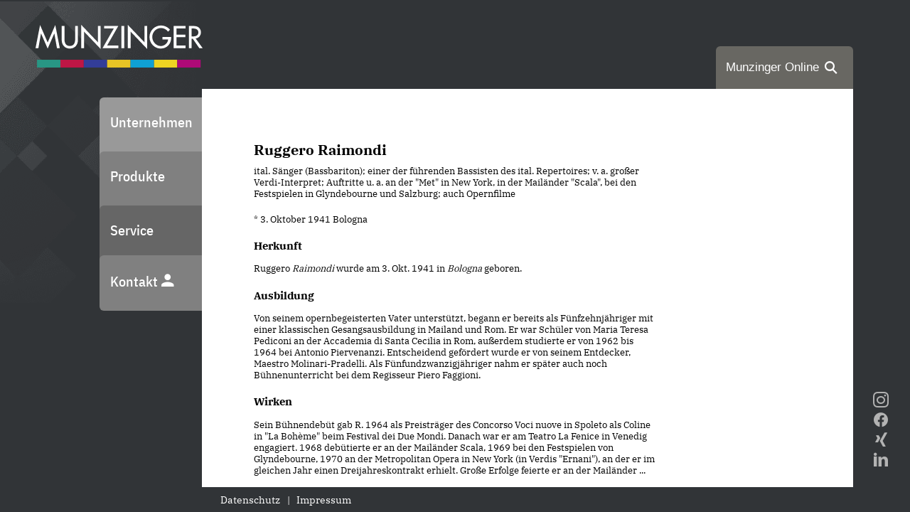

--- FILE ---
content_type: text/html;charset=UTF-8
request_url: https://www.munzinger.de/register/portrait/biographien/Ruggero%20Raimondi/00/16233
body_size: 4277
content:


<html lang="de">

<head>
	
<meta charset="utf-8">
<meta http-equiv="X-UA-Compatible" content="IE=edge">
<meta name="viewport" content="width=device-width,initial-scale=1.0">
<link rel="icon" href="/favicon.ico">

<link rel='stylesheet' id='cf7ic_style-css' href='https://www.munzinger.de/corporate/wp-content/plugins/contact-form-7-image-captcha/css/cf7ic-style.css?ver=3.3.7' media='all' />
<link rel='stylesheet' id='wp-block-library-css' href='/corporate/wp-includes/css/dist/block-library/style.min.css?ver=6.4.3' media='all' />
<style id='classic-theme-styles-inline-css'>
/*! This file is auto-generated */
.wp-block-button__link{color:#fff;background-color:#32373c;border-radius:9999px;box-shadow:none;text-decoration:none;padding:calc(.667em + 2px) calc(1.333em + 2px);font-size:1.125em}.wp-block-file__button{background:#32373c;color:#fff;text-decoration:none}
</style>
<style id='global-styles-inline-css'>
body{--wp--preset--color--black: #000000;--wp--preset--color--cyan-bluish-gray: #abb8c3;--wp--preset--color--white: #ffffff;--wp--preset--color--pale-pink: #f78da7;--wp--preset--color--vivid-red: #cf2e2e;--wp--preset--color--luminous-vivid-orange: #ff6900;--wp--preset--color--luminous-vivid-amber: #fcb900;--wp--preset--color--light-green-cyan: #7bdcb5;--wp--preset--color--vivid-green-cyan: #00d084;--wp--preset--color--pale-cyan-blue: #8ed1fc;--wp--preset--color--vivid-cyan-blue: #0693e3;--wp--preset--color--vivid-purple: #9b51e0;--wp--preset--gradient--vivid-cyan-blue-to-vivid-purple: linear-gradient(135deg,rgba(6,147,227,1) 0%,rgb(155,81,224) 100%);--wp--preset--gradient--light-green-cyan-to-vivid-green-cyan: linear-gradient(135deg,rgb(122,220,180) 0%,rgb(0,208,130) 100%);--wp--preset--gradient--luminous-vivid-amber-to-luminous-vivid-orange: linear-gradient(135deg,rgba(252,185,0,1) 0%,rgba(255,105,0,1) 100%);--wp--preset--gradient--luminous-vivid-orange-to-vivid-red: linear-gradient(135deg,rgba(255,105,0,1) 0%,rgb(207,46,46) 100%);--wp--preset--gradient--very-light-gray-to-cyan-bluish-gray: linear-gradient(135deg,rgb(238,238,238) 0%,rgb(169,184,195) 100%);--wp--preset--gradient--cool-to-warm-spectrum: linear-gradient(135deg,rgb(74,234,220) 0%,rgb(151,120,209) 20%,rgb(207,42,186) 40%,rgb(238,44,130) 60%,rgb(251,105,98) 80%,rgb(254,248,76) 100%);--wp--preset--gradient--blush-light-purple: linear-gradient(135deg,rgb(255,206,236) 0%,rgb(152,150,240) 100%);--wp--preset--gradient--blush-bordeaux: linear-gradient(135deg,rgb(254,205,165) 0%,rgb(254,45,45) 50%,rgb(107,0,62) 100%);--wp--preset--gradient--luminous-dusk: linear-gradient(135deg,rgb(255,203,112) 0%,rgb(199,81,192) 50%,rgb(65,88,208) 100%);--wp--preset--gradient--pale-ocean: linear-gradient(135deg,rgb(255,245,203) 0%,rgb(182,227,212) 50%,rgb(51,167,181) 100%);--wp--preset--gradient--electric-grass: linear-gradient(135deg,rgb(202,248,128) 0%,rgb(113,206,126) 100%);--wp--preset--gradient--midnight: linear-gradient(135deg,rgb(2,3,129) 0%,rgb(40,116,252) 100%);--wp--preset--font-size--small: 13px;--wp--preset--font-size--medium: 20px;--wp--preset--font-size--large: 36px;--wp--preset--font-size--x-large: 42px;--wp--preset--spacing--20: 0.44rem;--wp--preset--spacing--30: 0.67rem;--wp--preset--spacing--40: 1rem;--wp--preset--spacing--50: 1.5rem;--wp--preset--spacing--60: 2.25rem;--wp--preset--spacing--70: 3.38rem;--wp--preset--spacing--80: 5.06rem;--wp--preset--shadow--natural: 6px 6px 9px rgba(0, 0, 0, 0.2);--wp--preset--shadow--deep: 12px 12px 50px rgba(0, 0, 0, 0.4);--wp--preset--shadow--sharp: 6px 6px 0px rgba(0, 0, 0, 0.2);--wp--preset--shadow--outlined: 6px 6px 0px -3px rgba(255, 255, 255, 1), 6px 6px rgba(0, 0, 0, 1);--wp--preset--shadow--crisp: 6px 6px 0px rgba(0, 0, 0, 1);}:where(.is-layout-flex){gap: 0.5em;}:where(.is-layout-grid){gap: 0.5em;}body .is-layout-flow > .alignleft{float: left;margin-inline-start: 0;margin-inline-end: 2em;}body .is-layout-flow > .alignright{float: right;margin-inline-start: 2em;margin-inline-end: 0;}body .is-layout-flow > .aligncenter{margin-left: auto !important;margin-right: auto !important;}body .is-layout-constrained > .alignleft{float: left;margin-inline-start: 0;margin-inline-end: 2em;}body .is-layout-constrained > .alignright{float: right;margin-inline-start: 2em;margin-inline-end: 0;}body .is-layout-constrained > .aligncenter{margin-left: auto !important;margin-right: auto !important;}body .is-layout-constrained > :where(:not(.alignleft):not(.alignright):not(.alignfull)){max-width: var(--wp--style--global--content-size);margin-left: auto !important;margin-right: auto !important;}body .is-layout-constrained > .alignwide{max-width: var(--wp--style--global--wide-size);}body .is-layout-flex{display: flex;}body .is-layout-flex{flex-wrap: wrap;align-items: center;}body .is-layout-flex > *{margin: 0;}body .is-layout-grid{display: grid;}body .is-layout-grid > *{margin: 0;}:where(.wp-block-columns.is-layout-flex){gap: 2em;}:where(.wp-block-columns.is-layout-grid){gap: 2em;}:where(.wp-block-post-template.is-layout-flex){gap: 1.25em;}:where(.wp-block-post-template.is-layout-grid){gap: 1.25em;}.has-black-color{color: var(--wp--preset--color--black) !important;}.has-cyan-bluish-gray-color{color: var(--wp--preset--color--cyan-bluish-gray) !important;}.has-white-color{color: var(--wp--preset--color--white) !important;}.has-pale-pink-color{color: var(--wp--preset--color--pale-pink) !important;}.has-vivid-red-color{color: var(--wp--preset--color--vivid-red) !important;}.has-luminous-vivid-orange-color{color: var(--wp--preset--color--luminous-vivid-orange) !important;}.has-luminous-vivid-amber-color{color: var(--wp--preset--color--luminous-vivid-amber) !important;}.has-light-green-cyan-color{color: var(--wp--preset--color--light-green-cyan) !important;}.has-vivid-green-cyan-color{color: var(--wp--preset--color--vivid-green-cyan) !important;}.has-pale-cyan-blue-color{color: var(--wp--preset--color--pale-cyan-blue) !important;}.has-vivid-cyan-blue-color{color: var(--wp--preset--color--vivid-cyan-blue) !important;}.has-vivid-purple-color{color: var(--wp--preset--color--vivid-purple) !important;}.has-black-background-color{background-color: var(--wp--preset--color--black) !important;}.has-cyan-bluish-gray-background-color{background-color: var(--wp--preset--color--cyan-bluish-gray) !important;}.has-white-background-color{background-color: var(--wp--preset--color--white) !important;}.has-pale-pink-background-color{background-color: var(--wp--preset--color--pale-pink) !important;}.has-vivid-red-background-color{background-color: var(--wp--preset--color--vivid-red) !important;}.has-luminous-vivid-orange-background-color{background-color: var(--wp--preset--color--luminous-vivid-orange) !important;}.has-luminous-vivid-amber-background-color{background-color: var(--wp--preset--color--luminous-vivid-amber) !important;}.has-light-green-cyan-background-color{background-color: var(--wp--preset--color--light-green-cyan) !important;}.has-vivid-green-cyan-background-color{background-color: var(--wp--preset--color--vivid-green-cyan) !important;}.has-pale-cyan-blue-background-color{background-color: var(--wp--preset--color--pale-cyan-blue) !important;}.has-vivid-cyan-blue-background-color{background-color: var(--wp--preset--color--vivid-cyan-blue) !important;}.has-vivid-purple-background-color{background-color: var(--wp--preset--color--vivid-purple) !important;}.has-black-border-color{border-color: var(--wp--preset--color--black) !important;}.has-cyan-bluish-gray-border-color{border-color: var(--wp--preset--color--cyan-bluish-gray) !important;}.has-white-border-color{border-color: var(--wp--preset--color--white) !important;}.has-pale-pink-border-color{border-color: var(--wp--preset--color--pale-pink) !important;}.has-vivid-red-border-color{border-color: var(--wp--preset--color--vivid-red) !important;}.has-luminous-vivid-orange-border-color{border-color: var(--wp--preset--color--luminous-vivid-orange) !important;}.has-luminous-vivid-amber-border-color{border-color: var(--wp--preset--color--luminous-vivid-amber) !important;}.has-light-green-cyan-border-color{border-color: var(--wp--preset--color--light-green-cyan) !important;}.has-vivid-green-cyan-border-color{border-color: var(--wp--preset--color--vivid-green-cyan) !important;}.has-pale-cyan-blue-border-color{border-color: var(--wp--preset--color--pale-cyan-blue) !important;}.has-vivid-cyan-blue-border-color{border-color: var(--wp--preset--color--vivid-cyan-blue) !important;}.has-vivid-purple-border-color{border-color: var(--wp--preset--color--vivid-purple) !important;}.has-vivid-cyan-blue-to-vivid-purple-gradient-background{background: var(--wp--preset--gradient--vivid-cyan-blue-to-vivid-purple) !important;}.has-light-green-cyan-to-vivid-green-cyan-gradient-background{background: var(--wp--preset--gradient--light-green-cyan-to-vivid-green-cyan) !important;}.has-luminous-vivid-amber-to-luminous-vivid-orange-gradient-background{background: var(--wp--preset--gradient--luminous-vivid-amber-to-luminous-vivid-orange) !important;}.has-luminous-vivid-orange-to-vivid-red-gradient-background{background: var(--wp--preset--gradient--luminous-vivid-orange-to-vivid-red) !important;}.has-very-light-gray-to-cyan-bluish-gray-gradient-background{background: var(--wp--preset--gradient--very-light-gray-to-cyan-bluish-gray) !important;}.has-cool-to-warm-spectrum-gradient-background{background: var(--wp--preset--gradient--cool-to-warm-spectrum) !important;}.has-blush-light-purple-gradient-background{background: var(--wp--preset--gradient--blush-light-purple) !important;}.has-blush-bordeaux-gradient-background{background: var(--wp--preset--gradient--blush-bordeaux) !important;}.has-luminous-dusk-gradient-background{background: var(--wp--preset--gradient--luminous-dusk) !important;}.has-pale-ocean-gradient-background{background: var(--wp--preset--gradient--pale-ocean) !important;}.has-electric-grass-gradient-background{background: var(--wp--preset--gradient--electric-grass) !important;}.has-midnight-gradient-background{background: var(--wp--preset--gradient--midnight) !important;}.has-small-font-size{font-size: var(--wp--preset--font-size--small) !important;}.has-medium-font-size{font-size: var(--wp--preset--font-size--medium) !important;}.has-large-font-size{font-size: var(--wp--preset--font-size--large) !important;}.has-x-large-font-size{font-size: var(--wp--preset--font-size--x-large) !important;}
.wp-block-navigation a:where(:not(.wp-element-button)){color: inherit;}
:where(.wp-block-post-template.is-layout-flex){gap: 1.25em;}:where(.wp-block-post-template.is-layout-grid){gap: 1.25em;}
:where(.wp-block-columns.is-layout-flex){gap: 2em;}:where(.wp-block-columns.is-layout-grid){gap: 2em;}
.wp-block-pullquote{font-size: 1.5em;line-height: 1.6;}
</style>
<link rel='stylesheet' id='munzinger_corporate-fancybox-css' href='https://cdn.jsdelivr.net/npm/@fancyapps/fancybox@3.5.7/dist/jquery.fancybox.min.css?ver=1.0.26' media='all' />
<link rel="stylesheet" type="text/css" href="/corporate/wp-content/themes/munzinger_corporate/style.css?ver=1.0.26" />
<link rel="stylesheet" type="text/css" href="/corporate/static/register.css?ver=3" />
<script src="/corporate/static/register.min.js" type="text/javascript"></script>

<link rel="icon" href="/favicon.ico">

<meta http-equiv="pragma" content="no-cache">
<meta http-equiv="cache-control" content="no-cache">


	<meta name="description" content="Biographie: Ruggero Raimondi; italienischer Opernsänger (Bassbariton)">
	<meta name="revisit-after" content="7 days">
	<meta name="page-topic" content="Bildung, Biographie">
	<meta name="robots" content="index,nofollow">
	<title>Ruggero Raimondi - Munzinger Biographie</title>
</head>
<body class="page-template-default page page-id-8">
	
<header>
	<button class="navtoggle hamburger hamburger--slider" type="button">
		<span class="hamburger-box">
			<span class="hamburger-inner"></span>
		</span>
	</button>
       <a href="https://www.munzinger.de/corporate"><object data="https://www.munzinger.de/corporate/wp-content/themes/munzinger_corporate/img/ma_logo.svg"></object></a>
	<div class="search tabs">
	
		<a class="new" target="_blank" href="https://online.munzinger.de"><span class="txt">Munzinger Online</span><span class="mico mico-search"></span></a>
	</div>
		<!--<div class="search"><div class="apps"><a href="https://www.munzinger.de/search" data-new-href="https://online.munzinger.de" target="_blank" class="db"><object data="https://www.munzinger.de/corporate/wp-content/themes/munzinger_corporate/img/ma_logo_icon.svg"></object>Datenbanken<span class="s"><span class="mico mico-search"></span></span></a><a href="https://www.munzinger.de/search" target="_blank" class="legacy">Zur bisherigen Anwendung</a></div></div>-->
   </header>

    <main>
		
<nav id="main-menu">
	<ul id="primary-menu" class="menu">
		<li class="menu-item menu-item-type-post_type menu-item-object-page menu-item-has-children menu-item-50"><a href="https://www.munzinger.de/corporate/unternehmen/">Unternehmen</a></li>
		<li class="menu-item menu-item-type-post_type menu-item-object-page current-menu-item page_item page-item-8 current_page_item menu-item-40"><a href="https://www.munzinger.de/corporate/produkte/" aria-current="page">Produkte</a></li>
		<li class="menu-item menu-item-type-post_type menu-item-object-page menu-item-has-children menu-item-51"><a href="https://www.munzinger.de/corporate/service/">Service</a></li>
		<li class="menu-item menu-item-type-post_type menu-item-object-page menu-item-49"><a href="https://www.munzinger.de/corporate/kontakt/">Kontakt <span class="mico mico-contact"></a></li>
	</ul>
</nav>

        <section class="content">
	        <article class="clearfix post-8 page type-page status-publish hentry" id="produkte">
			<div class="preview">
				<div class="page" >
					               <div class="head-container" style="overflow:hidden;"> <h1 class="content">Ruggero Raimondi</h1> <div class="image">     </div> </div> <p class="untertitel"> ital. Sänger (Bassbariton); einer der führenden Bassisten des ital. Repertoires; v. a. großer Verdi-Interpret; Auftritte u. a. an der "Met" in New York, in der Mailänder "Scala", bei den Festspielen in Glyndebourne und Salzburg; auch Opernfilme </p> <p class="titeldata">* 3. Oktober 1941 Bologna</p>           <PAGEBREAK></PAGEBREAK>  <p class="filler"></p>  <h2 id="herkunft-00000016233">Herkunft</h2> <p>Ruggero <em>Raimondi</em> wurde am 3. Okt. 1941 in <em>Bologna</em> geboren.</p> <h2 id="ausbildung-00000016233">Ausbildung</h2> <p>Von seinem opernbegeisterten Vater unterstützt, begann er bereits als Fünfzehnjähriger mit einer klassischen Gesangsausbildung in Mailand und Rom. Er war Schüler von Maria Teresa Pediconi an der Accademia di Santa Cecilia in Rom, außerdem studierte er von 1962 bis 1964 bei Antonio Piervenanzi. Entscheidend gefördert wurde er von seinem Entdecker, Maestro Molinari-Pradelli. Als Fünfundzwanzigjähriger nahm er später auch noch Bühnenunterricht bei dem Regisseur Piero Faggioni.</p> <h2 id="wirken-00000016233">Wirken</h2> <p>Sein Bühnendebüt gab R. 1964 als Preisträger des Concorso Voci nuove in Spoleto als Coline in "La Bohème" beim Festival dei Due Mondi. Danach war er am Teatro La Fenice in Venedig engagiert. 1968 debütierte er an der Mailänder Scala, 1969 bei den Festspielen von Glyndebourne, 1970 an der Metropolitan Opera in New York (in Verdis "Ernani"), an der er im gleichen Jahr einen Dreijahreskontrakt erhielt. Große Erfolge feierte er an der Mailänder ...</p>
					<button class="btn-register btn-continue" data-id="00000016233">Weiterlesen</button>
				</div>
			</div>
			</article>
			
<footer>
	<a href="https://www.munzinger.de/corporate/datenschutz/">Datenschutz</a> | <a href="https://www.munzinger.de/corporate/impressum/">Impressum</a>
</footer>   

        </section>
    </main>
	
<aside class="social">
	<a href="https://www.instagram.com/munzingeronline/" target="_blank"><span class="mico mico-instagram"></span></a>
	<a href="https://www.facebook.com/munzinger.de" target="_blank"><span class="mico mico-facebook"></span></a>
	<a href="https://www.xing.com/pages/munzinger-archivgmbh" target="_blank"><span class="mico mico-xing"></span></a>
	<a href="https://www.linkedin.com/company/munzinger-archiv-gmbh" target="_blank"><span class="mico mico-linkedin"></span></a>
</aside>
<script src="https://www.munzinger.de/corporate/wp-content/plugins/ds-cf7-math-captcha/assets/js/script.js?ver=1.0.0" id="dscf7_refresh_script-js"></script>
<script src="https://cdn.jsdelivr.net/npm/jquery@2/dist/jquery.min.js?ver=2" id="jquery-js"></script>
<script src="https://cdn.jsdelivr.net/combine/npm/@fancyapps/fancybox@3.5.7/dist/jquery.fancybox.min.js?ver=1.0.26" id="munzinger_corporate-jsdelivr-js"></script>
<script src="https://www.munzinger.de/corporate/wp-content/themes/munzinger_corporate/js/scripts.js?ver=1.0.26" id="munzinger_corporate-scripts-js"></script>

</body>
</html>


--- FILE ---
content_type: application/javascript
request_url: https://www.munzinger.de/corporate/static/register.min.js
body_size: 204
content:
document.addEventListener('DOMContentLoaded',b=>{let a=document.querySelector('.btn-continue');a&&a.addEventListener("click",b=>{let c=b.target,a=c.getAttribute("data-id");if(!a)return;let d="https://online.munzinger.de/article/"+a;location.href=d})})

--- FILE ---
content_type: application/javascript
request_url: https://www.munzinger.de/corporate/wp-content/themes/munzinger_corporate/js/scripts.js?ver=1.0.26
body_size: 531
content:
$('[data-fancybox="product"]').fancybox({touch: {vertical: false,momentum: true}});
$('[data-fancybox="team"]').fancybox({touch: {vertical: false,momentum: true}});

function sizeAdjustments(){
	var headerHeight 	= $('header').outerHeight()+'px';
    var wrap        	= $('main');
    var page        	= $('main .content');
	
	if($(window).width() <= 800){
		document.documentElement.style.setProperty('--headerHeight', headerHeight);
		$('header .search').css('top', headerHeight);
	} else {
		$('header .search').css('margin-right', wrap.width() - page.width() - page.position().left);
	}
};

$('.navtoggle').click(function(){  
    $('nav#main-menu > ul').toggleClass('open');
    $(this).toggleClass('open');  
    $('body').toggleClass('nav--open');  
});
$(document).ready(function(){
    sizeAdjustments();
	if($(window).width() <= 800){$('nav#main-menu a').click(function(){$('.navtoggle').trigger('click');});}
});
$(window).load(function() {
	sizeAdjustments();
});
$(window).resize( function() {
	sizeAdjustments();
});
$(window).blur(function(e) {
	sizeAdjustments();
});
$(window).focus(function(e) {
	sizeAdjustments();
});
$(window).scroll(function(){
	if($(window).width() <= 800){
		var headerScrollHeight = $('header').outerHeight();
		if($(document).scrollTop() > 250) {
			$('header .search').addClass('outofsight');
		} else {
			$('header .search').removeClass('outofsight');
		}
	}
});

--- FILE ---
content_type: image/svg+xml
request_url: https://www.munzinger.de/corporate/wp-content/themes/munzinger_corporate/img/ma_logo.svg
body_size: 3182
content:
<?xml version="1.0" encoding="utf-8"?>
<!-- Generator: Adobe Illustrator 25.2.2, SVG Export Plug-In . SVG Version: 6.00 Build 0)  -->
<svg version="1.1" id="Ebene_1" xmlns="http://www.w3.org/2000/svg" xmlns:xlink="http://www.w3.org/1999/xlink" x="0px" y="0px"
	 viewBox="0 0 656.79022 167.57941" style="enable-background:new 0 0 656.79022 167.57941;" xml:space="preserve">
<style type="text/css">
	.st0{fill:#289684;}
	.st1{fill:#EED422;}
	.st2{fill:#BE1645;}
	.st3{fill:#333D98;}
	.st4{fill:#E8C425;}
	.st5{fill:#0FA0D4;}
	.st6{fill:#AE0A77;}
	.st7{fill-rule:evenodd;clip-rule:evenodd;fill:#fff;}
</style>
<g>
	<g>
		<g>
			<g>
				<rect x="5.88544" y="136.95633" class="st0" width="91.86922" height="30.62307"/>
				<rect x="465.22507" y="136.95633" class="st1" width="91.86596" height="30.62307"/>
				<rect x="97.75467" y="136.95633" class="st2" width="91.86598" height="30.62307"/>
				<rect x="189.62065" y="136.95633" class="st3" width="91.86922" height="30.62307"/>
				<rect x="281.48987" y="136.95633" class="st4" width="91.86596" height="30.62307"/>
				<rect x="373.35583" y="136.95633" class="st5" width="91.86922" height="30.62307"/>
				<rect x="557.09106" y="136.95633" class="st6" width="91.86922" height="30.62307"/>
				<path class="st7" d="M613.51154,13.84829v31.50459h3.46448c11.07733,0,23.07831-2.07742,23.07831-15.92569
					c0-13.61819-12.92462-15.57891-23.65521-15.57891H613.51154 M629.32379,53.3157l27.46643,37.85348h-13.15796l-25.6192-36.81314
					h-4.50153v36.81314h-10.84723V4.15156h13.15796c7.72949,0,16.03906,0.11668,22.9649,4.04138
					c7.26923,4.26824,11.42407,12.46443,11.42407,20.77403C650.21124,41.42816,641.90161,51.81519,629.32379,53.3157z
					 M543.21039,91.16918V4.15156h46.73669v9.92683h-35.88947v24.35197h34.84912v9.92356h-34.84912v32.89168h35.88947v9.92358
					H543.21039z M498.64178,47.3136h34.50562v3.4645c0,23.88852-16.8493,42.23838-41.20129,42.23838
					c-24.34875,0-43.96576-21.00414-43.96576-45.126c0-25.04227,20.07721-45.58298,45.11951-45.58298
					c13.50473,0,26.88959,6.11554,35.42932,16.84933l-7.61609,7.26931c-6.23224-8.53972-16.73264-14.19504-27.34976-14.19504
					c-19.50363,0-34.73575,15.81225-34.73575,35.31585c0,18.23319,15.00201,35.54273,33.81207,35.54273
					c13.50153,0,28.04333-11.6542,28.50354-25.84925h-22.5014V47.3136z M362.90402,91.16918V0l65.31995,68.43441V4.15156h10.8472
					v90.59556l-65.31998-68.43767v64.85973H362.90402z M337.49228,4.15156h10.84723v87.01762h-10.84723V4.15156z
					 M281.18848,81.24561h44.08569v9.92358h-61.742l44.08566-77.09079h-37.85349V4.15156h55.50983L281.18848,81.24561z
					 M179.8429,91.16918V0l65.3167,68.43441V4.15156h10.85048v90.59556l-65.31995-68.43767v64.85973H179.8429z M102.84608,4.15156
					h10.84723v51.35822c0,14.19506,4.27148,27.34978,21.00412,27.34978c16.73268,0,21.00415-13.15472,21.00415-27.34978V4.15156
					h10.84723v55.04959c0,19.15684-11.88754,33.81533-31.85138,33.81533c-19.9638,0-31.85135-14.65849-31.85135-33.81533V4.15156z
					 M47.66039,93.01648l-26.07936-59.3178h-0.2301L11.194,91.16918H0L17.77299,0.4602l29.8874,68.55109L77.55102,0.4602
					L95.324,91.16918H84.13l-10.15691-57.4705h-0.23009L47.66039,93.01648z"/>
			</g>
		</g>
	</g>
</g>
</svg>
